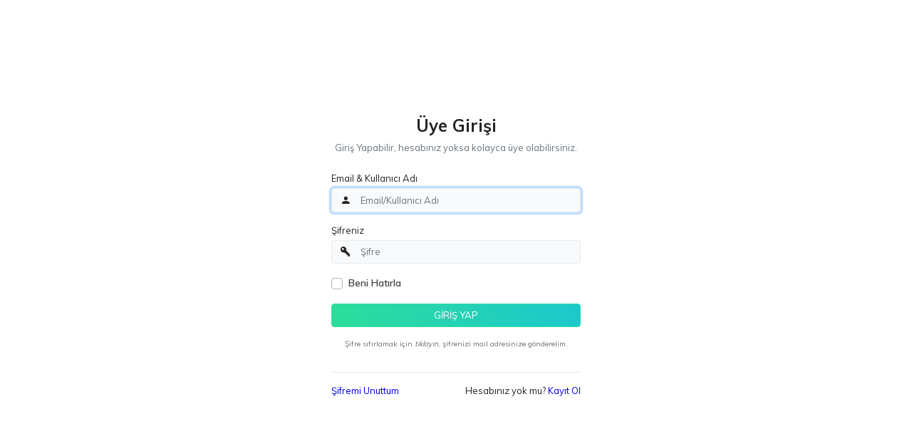

--- FILE ---
content_type: text/html; charset=UTF-8
request_url: https://www.iyimakale.com/giris?url=uye/profil/jgvXQE
body_size: 1094
content:
<!DOCTYPE html>
<!--[if IE 8]> <html lang="en" class="ie8 no-js"> <![endif]-->
<!--[if IE 9]> <html lang="en" class="ie9 no-js"> <![endif]-->
<!--[if !IE]><!-->
<html lang="en">
	<!--<![endif]-->
	<head>
		<meta charset="utf-8" />
		<title>İyi Makale Giriş</title>
		<base href="https://www.iyimakale.com/">
		<meta http-equiv="X-UA-Compatible" content="IE=edge">
		<meta content="width=device-width, initial-scale=1.0" name="viewport"/>
				<meta content="" name="author"/>
		<link href="https://www.iyimakale.com/favicon.ico" rel="icon" type="image/x-icon" />
		<link href="https://www.iyimakale.com/thema/vendor/bootstrap/css/bootstrap.min.css" rel="stylesheet">
		<!-- Font Awesome-->
		<link href="https://www.iyimakale.com/thema/vendor/fontawesome/css/font-awesome.min.css" rel="stylesheet">
		<!-- Material Design Icons -->
		<link href="https://www.iyimakale.com/thema/vendor/icons/css/materialdesignicons.min.css" media="all" rel="stylesheet" type="text/css">
		<!-- Slick -->
		<link href="https://www.iyimakale.com/thema/vendor/slick-master/slick/slick.css" rel="stylesheet" type="text/css">
		<!-- Lightgallery -->
		<link href="https://www.iyimakale.com/thema/vendor/lightgallery-master/dist/css/lightgallery.min.css" rel="stylesheet">
		<!-- Select2 CSS -->
		<link href="https://www.iyimakale.com/thema/vendor/select2/css/select2-bootstrap.css" />
		<link href="https://www.iyimakale.com/thema/vendor/select2/css/select2.min.css" rel="stylesheet">
		<!-- Custom styles for this template -->
		<link href="https://www.iyimakale.com/thema/css/style.css" rel="stylesheet">
		
		<script src="https://www.iyimakale.com/assets/plugins/jquery.min.js" type="text/javascript"></script>
	</head>
	<body>
		<div>
						<!-- Login -->
<div class="bg-white">
 <div class="container">
	<div class="row justify-content-center align-items-center d-flex vh-100">
	   <div class="col-lg-4 mx-auto">
		  <div class="osahan-login py-4">
			 <div class="text-center mb-4">
				<h4 class="font-weight-bold mt-3">Üye Girişi</h4>
				<p class="text-muted">Giriş Yapabilir, hesabınız yoksa kolayca üye olabilirsiniz.</p>
			 </div>
				<form action="https://www.iyimakale.com/giris?url=uye/profil/jgvXQE" class="login-form" method="post" accept-charset="utf-8">
                                                                                                                             <input type="hidden" name="makale_form" value="4f09359b27115fb3ece8a959e22887e5" />
			 <form>
				<div class="form-group">
				   <label class="mb-1">Email & Kullanıcı Adı</label>
				   <div class="position-relative icon-form-control">
					  <i class="mdi mdi-account position-absolute"></i>
					  <input class="form-control" type="text" placeholder="Email/Kullanıcı Adı" name="username" required="" autofocus=""/>
				   </div>
				</div>
				<div class="form-group">
				   <label class="mb-1">Şifreniz</label>
				   <div class="position-relative icon-form-control">
					  <i class="mdi mdi-key-variant position-absolute"></i>
					  <input class="form-control" type="password" autocomplete="off" id="register_password" placeholder="Şifre" name="password"/>
				   </div>
				</div>
				<div class="custom-control custom-checkbox mb-3">
				   <input type="checkbox" class="custom-control-input" id="customCheck1">
				   <label class="custom-control-label" for="customCheck1">Beni Hatırla</label>
				</div>
				<button class="btn btn-success btn-block text-uppercase" type="submit"> GİRİŞ YAP </button>
				 </form>				<div class="text-center mt-3 border-bottom pb-3">
				   <p class="small text-muted">
                      Şifre sıfırlamak için <a href="https://www.iyimakale.com/sifremiunuttum" class="font-italic text-muted">tıklayın</a>, şifrenizi mail adresinize gönderelim.
				   </p>
				</div>
				<div class="py-3 d-flex align-item-center">
				   <a href="https://www.iyimakale.com/sifremiunuttum">Şifremi Unuttum</a>
				   <span class="ml-auto"> Hesabınız yok mu? <a href="https://www.iyimakale.com/kayit">Kayıt Ol</a></span>
				</div>
			 </form>
		  </div>
	   </div>
	</div>
 </div>
</div>
<!-- End Login -->		</div>
	</body>
</html>

--- FILE ---
content_type: text/css
request_url: https://www.iyimakale.com/thema/css/style.css
body_size: 12405
content:
/*
Template Name: Miver - LMS & Freelance Services Marketplace for Businesses HTML Template
Author: Askbootstrap
Author URI: https://themeforest.net/user/askbootstrap
Version: 1.0
*/

/*
-- Body
-- Extra CSS
-- Chat
-- Network Item
-- Filters
-- Start Header CSS
-- Start Home Page CSS
-- Popular
-- Services
-- About
-- Market Wrapper
-- Freelance Projects
-- Testimonials
-- Pro Section
-- Guide Wrapper
-- Get Started
-- Profile View CSS
-- Web Design List
-- Custom Checkbox
-- Toggle Switch
-- Responsive Design
*/

@import url('https://fonts.googleapis.com/css2?family=Muli:wght@200;300;400;500;600;700;800;900&display=swap');

/* Body */
 body {
     color: #222325;
     font-size: 13px;
     font-family: 'Muli', sans-serif;
     font-weight: 400;
     background-color: #f0f2f5;
}
 .container-fluid {
     max-width: 1400px;
     padding: 0 32px;
}
 ul, ul li {
     list-style: none;
     margin: 0px;
}
a:hover {
     color: #1fd0b6;
}
a {
    outline: medium none !important;
    color: #0000e6;
    -webkit-transition: all 0.3s ease-in-out;
    transition: all 0.3s ease-in-out;
    text-decoration: none;
}
 * {
     margin: 0;
     padding: 0;
}
 .btn-success{
     background: #2cdd9b;
     background: -webkit-linear-gradient(legacy-direction(to right), #2cdd9b 0%, #1dc8cc 100%);
     background: -webkit-gradient(linear, left top, right top, from(#2cdd9b), to(#1dc8cc));
     background: -webkit-linear-gradient(left, #2cdd9b 0%, #1dc8cc 100%);
     background: -o-linear-gradient(left, #2cdd9b 0%, #1dc8cc 100%);
     background: linear-gradient(to right, #2cdd9b 0%, #1dc8cc 100%);
     border-color: #2cdd9b;
}

.btn-white {
    background: #ffffff;
    border-color: #ffffff;
    color: #00365F;
}
 .btn-white:hover {
     color: #00365F;
     background-color: #f0f2f5;
     border-color: #f0f2f5;
}
.btn.btn-md {
    padding: 9px 26px;
}

.btn-zyn {
    color: #ffffff;
    background: #001935;
    border-color: #001935;
}

.btn-cnr {
    color: #ffffff;
    background: #1fd0b6;
    border-color: #1fd0b6;
}

.btn-zy {
    color: #ffffff;
    background: #00365F;
    border-color: #ffffff;
}

.btn-zy:hover {
	color: #1fd0b6;
	background: #00365F;
	border-color: #ffffff;
}
.btn-outline-cnr {
    color: #1fd0b6;
    border-color: #1fd0b6;
}

.bg-cnr {
     background-color: #00365F!important;
}

.text-cnr {
    color: #1fd0b6 !important;
}

.header .add-listing .btn-white i {
    color: #1fd0b6;
}
.add-listing .btn-white i {
    color: #1fd0b6;
}

 .btn-outline-success {
     color: #2cdd9b;
     border-color: #2cdd9b;
}
 .btn-outline-success:hover{
     background: #2cdd9b;
     background: -webkit-linear-gradient(legacy-direction(to right), #2cdd9b 0%, #1dc8cc 100%);
     background: -webkit-gradient(linear, left top, right top, from(#2cdd9b), to(#1dc8cc));
     background: -webkit-linear-gradient(left, #2cdd9b 0%, #1dc8cc 100%);
     background: -o-linear-gradient(left, #2cdd9b 0%, #1dc8cc 100%);
     background: linear-gradient(to right, #2cdd9b 0%, #1dc8cc 100%);
     border-color: #2cdd9b;
}
 .btn-light {
     color: #2cdd9b;
     background-color: #e5f7f0;
     border-color: #d8f7eb;
}
 .btn-light:hover {
     color: #ffffff;
     background-color: #2cdd9b;
     border-color: #2cdd9b;
}
 .text-gold {
     color: #d3ac2b;
}
 .btn-outline-gold {
     color: #d3ac2b;
     border-color: #d3ac2b;
}
 .btn-outline-gold:hover {
     color: #ffffff;
     background-color: #d3ac2b;
     border-color: #d3ac2b;
}
 .form-control, .btn, .custom-select {
     font-size: 13px;
}
/* Extra CSS */
p.help-block li {
    font-size: 11px;
}

.help-block li {
    font-size: 11px;
    color: red;
}
.osahan-tabs .nav-link {
    padding: 13px 16px;
    font-size: 12px;
    letter-spacing: 0.3px;
    display: flex;
    align-items: center;
    color: #222;
}

.osahan-tabs .nav-link .badge {
    min-width: 20px;
    height: 17px;
    display: flex;
    align-items: center;
    justify-content: center;
    padding: 0 5px;
    line-height: 0px;
    border-radius: 3px;
    margin: 0px 0px 1px 5px;
}
.osahan-table .order-proposal-image {
    height: 40px;
    float: left;
    border-radius: 5px;
    width: 40px;
    object-fit: cover;
    margin: 0 12px 0 0px;
}

.osahan-table td {
    vertical-align: middle;
}

.osahan-table  .order-proposal-title {
    margin: 9px 0;
    font-weight: 700;
    color: #000;
}
.sidebar-fix {
    position: sticky;
    top: 28px;
}
.divider {
    flex-direction: column;
}
.dropdown-item.active, .dropdown-item:active {
    color: #fff;
    text-decoration: none;
    background-color: #1fc9c9;
}
.btn-outline-success:not(:disabled):not(.disabled).active, .btn-outline-success:not(:disabled):not(.disabled):active, .show>.btn-outline-success.dropdown-toggle {
    color: #fff;
    background-color: #1fc9c8;
    border-color: #1fc9c8;
}
.text-success {
    color: #1fc9c8!important;
}
.separator__line {
    -webkit-box-flex: 1;
    -ms-flex: 1;
    flex: 1 1;
    width: 2px;
    background-color: #e4e5e7;
}
 .homepage-search-form .select2-container--default .select2-selection--single {
     border: none;
     box-shadow: 0 1px 2px rgba(0, 0, 0, 0.2) !important;
     border-radius: .3rem;
     padding: 10px 8px;
     height: 48px;
     font-size: 16px;
}
 .homepage-search-form .select2-container--default .select2-selection--single .select2-selection__arrow {
     margin: 10px 9px 0 0;
}
 .slick-slider-single .slick-arrow.slick-prev {
     left: 11px;
}
 .slick-slider-single .slick-arrow.slick-next {
     right: 12px;
}
 .recommended-slider .slick-arrow {
     bottom: auto;
     top: -51px;
     width: 30px;
     height: 30px;
}
 .recommended-slider .slick-arrow.slick-prev {
     right: 32px;
     left: auto;
}
 .select2-container--default .select2-selection--single {
     border: 1px solid #ced4da;
     border-radius: .25rem;
     padding: 2px 5px;
     height: 33.5px;
     font-size: 13px;
}
 .select2-container--default .select2-selection--single .select2-selection__arrow {
     margin: 3px 7px 0 0;
}
 .select2-dropdown {
     border: none;
     box-shadow: 0 .125rem .25rem rgba(0,0,0,.075)!important;
}
 .select2-container--default .select2-results__option--highlighted[aria-selected] {
     background: #2bdd9b;
}
 .select2-container--default .select2-search--dropdown .select2-search__field {
     border-color: #ccc;
     border-radius: 2px;
}
 .gallery-box-main {
     border-radius: 10px;
     overflow: hidden;
}
 .gallery-box:last-child {
     margin-bottom: 0px;
}
 .gallery-box img:last-child {
     margin-right: 0px;
}
 .gallery-box {
     align-items: center;
     display: flex;
     margin-bottom: 2px;
     justify-content: space-between;
}
 .gallery-box img {
     width: 34%;
     border-right: 2px solid transparent;
}
 .bg-dark {
     background-color: #f0f2f5!important;
}
 .icon-form-control i {
     display: flex;
     top: 0;
     bottom: 0;
     align-items: center;
     font-size: 16px;
     justify-content: center;
     width: 40px;
}
 .btn-outline-instagram {
     border-color: #2a5b83;
     background-color: #2a5b83;
     color: #fff !important;
}
 .btn-outline-linkedin {
     border-color: #187fb9;
     background-color: #187fb9;
     color: #fff !important;
}
 .btn-outline-facebook {
     border-color: #43619d;
     background-color: #43619d;
     color: #fff !important;
}
 .icon-form-control .form-control {
     padding-left: 40px;
}
 .osahan-login .form-control {
     background: #f8fafc;
     border-color: #eaebec;
}
 .osahan-login a img {
     width: 200px;
}
 .agents-card .img-fluid {
     width: 100px;
     border-radius: 50px;
}
 .dropdown-list-image {
     position: relative;
     height: 2.5rem;
     width: 2.5rem;
}
 .dropdown-list-image img {
     height: 2.5rem;
     width: 2.5rem;
}
 .dropdown-list-image .status-indicator {
     background-color: #eaecf4;
     height: .75rem;
     width: .75rem;
     border-radius: 100%;
     position: absolute;
     bottom: 0;
     right: 0;
     border: .125rem solid #fff;
}
 .people-list .btn-sm {
     font-size: .800rem;
}
 .job-item-header .img-fluid, .job-item-2 .img-fluid {
     width: 40px;
     height: 40px;
}
 .border, .card {
     border: 1px solid #eaebec!important;
}
 .border-top {
     border-top: 1px solid #eaebec!important;
}
 .border-bottom {
     border-bottom: 1px solid #eaebec!important;
}
 .border-left {
     border-left: 1px solid #eaebec!important;
}
 .border-right {
     border-right: 1px solid #eaebec!important;
}
/* End Extra CSS */
/* Chat */
 .osahan-chat-box {
     height: 322px;
     overflow-y: scroll;
}
 .osahan-chat-list {
     overflow-y: auto;
     height: 463px;
     min-height: 463px;
}
/* End Chat */
/* Network Item */
 .overlap-rounded-circle .rounded-circle {
     width: 22px;
     height: 22px;
     border: 2px solid #fff;
     margin: 0 0 0 -9px;
}
 .overlap-rounded-circle {
     margin-right: 9px;
     padding-left: 9px;
}
 .image-overlap-2 .img-fluid {
     width: 75px;
     height: 75px;
     border: 4px solid #fff;
     margin: 0 -12px;
}
/* End Network Item */
/* Filters */
 .filters-card-header a {
     color: #0e0e0f !important;
     display: inline-block;
     text-transform: uppercase;
     font-weight: 700;
     width: 100%;
     text-decoration: none !important;
     font-size: 13px;
}
 .filters-card-body {
     padding: 14px 0 0;
}
 .filters-card-header a i {
     color: #2c7be5;
     margin: 2px -2px 0 0;
}
 .filters-card-body .custom-checkbox .custom-control-label::before {
     background-color: #edf2f9;
     border: #edf2f9 solid 0;
     box-shadow: none;
}
 .filters-card-body .custom-control-label::before {
     background-color: #edf2f9;
     border: #edf2f9 solid 0px;
     box-shadow: none !important;
}
 .filters-card-body .custom-control, .filters-card-body .custom-control-label {
     color: rgba(0,0,0,.5);
     cursor: pointer;
     margin: 0 0 5px;
     width: 100%;
     line-height: 25px;
     font-size: 13px;
}
 .filters-card-body .custom-checkbox .custom-control-input:checked~.custom-control-label::before {
     background-color: #1fd0b6;
     border-color: #1fd0b6;
}
 .filters-search .form-control {
     border-color: #edf2f9;
     height: 44px;
     padding-left: 42px;
     font-size: 14px;
     font-weight: 300;
}
 .filters-search i {
     color: #5b7190;
     left: 17px;
     position: absolute;
     top: 15px;
}
 .filters-search {
     position: relative;
}
/* Start Header CSS */
 header {
     width: 100%;
     z-index: 100;
     padding: 0px;
     background: #eef2f5;
}
 header .banner-img {
     width: 100%;
}
 .osahan-nav-top a.navbar-brand img {
     height: 35px;
}
 .osahan-nav-mid {
     padding-top: 0px;
     padding-bottom: 0px;
}
 .osahan-nav-mid .nav-link {
     padding: 14px 14px !important;
}
 .osahan-nav-mid .navbar-nav.ml-auto .nav-link img {
     width: 16px;
     margin: -2px 4px 0px 0px;
}
 .osahan-nav-mid .nav-item:first-child .nav-link {
     padding-left: 0px !important;
}
 .osahan-nav-mid .navbar-nav.ml-auto .nav-item:last-child .nav-link {
     padding-right: 0px !important;
}
 .osahan-nav-top .dropdown-menu {
     margin: 12px 0 0 0;
}
 .btn-icon {
     padding: 0;
     -webkit-box-pack: center;
     justify-content: center;
     overflow: hidden;
     border-radius: 100%;
     flex-shrink: 0;
     height: calc( (1rem * 1.5) + (0.5rem * 2) + (2px) ) !important;
     width: calc( (1rem * 1.5) + (0.5rem * 2) + (2px) ) !important;
     background: #f1f2f5;
}
 .btn i-feather, .btn .feather {
     height: 1rem;
     width: 1rem;
}
 .no-caret .dropdown-toggle::after {
     display: none;
}
 .dropdown-menu {
     font-size: 0.9rem;
     border: none;
     box-shadow: 0 0.15rem 1.75rem 0 rgba(31, 45, 65, 0.15);
}
 .dropdown-menu .dropdown-header {
     font-size: 0.7rem;
     display: -webkit-box;
     display: flex;
     -webkit-box-align: center;
     align-items: center;
}
 .dropdown-menu .dropdown-item {
     display: -webkit-box;
     display: flex;
     -webkit-box-align: center;
     align-items: center;
     padding: 6px 17px;
     font-size: 14px;
}
 .dropdown-menu .dropdown-item .dropdown-item-icon {
     margin-right: 0.5rem;
     line-height: 1;
}
 .dropdown-menu .dropdown-item .dropdown-item-icon svg {
     height: 0.9em;
     width: 0.9em;
}
 .dropdown-menu .dropdown-item.active .dropdown-item-icon, .dropdown-menu .dropdown-item:active .dropdown-item-icon {
     color: #fff;
}
 .dropdown .dropdown-toggle {
     display: -webkit-inline-box;
     display: inline-flex;
     -webkit-box-align: center;
     align-items: center;
}
 .dropdown .dropdown-toggle .dropdown-arrow {
     margin-left: 0.4rem;
     margin-right: 0;
     -webkit-transition: -webkit-transform 0.1s ease-in-out;
     transition: -webkit-transform 0.1s ease-in-out;
     transition: transform 0.1s ease-in-out;
     transition: transform 0.1s ease-in-out, -webkit-transform 0.1s ease-in-out;
     font-size: 0.6em;
}
 .dropdown.show .dropdown-toggle .dropdown-arrow {
     -webkit-transform: rotate(90deg);
     transform: rotate(90deg);
}
 .dropdown-user .dropdown-menu {
     min-width: 13rem;
}
 .dropdown-user .dropdown-menu .dropdown-header {
     text-transform: none;
     letter-spacing: normal;
}
 .dropdown-user .dropdown-menu .dropdown-header .dropdown-user-img {
     height: 2.5rem;
     width: 2.5rem;
     margin-right: 1rem;
     border-radius: 100%;
}
 .dropdown-user .dropdown-menu .dropdown-header .dropdown-user-details {
     font-weight: 400;
}
 .dropdown-user .dropdown-menu .dropdown-header .dropdown-user-details .dropdown-user-details-name {
     color: #1f2d41;
     font-weight: 500;
     font-size: 0.9rem;
     max-width: 10rem;
     white-space: nowrap;
     overflow: hidden;
     text-overflow: ellipsis;
}
 .dropdown-user .dropdown-menu .dropdown-header .dropdown-user-details .dropdown-user-details-email {
     color: #687281;
     font-size: 0.75rem;
     max-width: 10rem;
     white-space: nowrap;
     overflow: hidden;
     text-overflow: ellipsis;
}
 .dropdown-user .dropdown-menu .dropdown-item {
     -webkit-box-align: center;
     align-items: center;
}
 .dropdown-user .dropdown-menu .dropdown-item .dropdown-item-icon {
     color: #a2acba;
}
 .dropdown-user .dropdown-menu .dropdown-item .dropdown-item-icon svg {
     vertical-align: inherit;
}
 .dropdown-user .dropdown-menu .dropdown-item:active .dropdown-item-icon {
     color: #fff;
}
 .dropdown-notifications {
     position: static;
}
 .dropdown-notifications .dropdown-menu {
     padding-top: 0;
     padding-bottom: 0;
     width: calc(100% - 1.5rem);
     right: 0.75rem;
     max-height: 19rem;
     overflow-y: auto;
     overflow-x: hidden;
}
 .dropdown-notifications .dropdown-menu .dropdown-notifications-header {
     background-color: #222326;
     color: #fff;
     padding-top: 1rem;
     padding-bottom: 1rem;
     line-height: 1;
}
 .dropdown-notifications .dropdown-menu .dropdown-notifications-header svg {
     height: 0.7rem;
     width: 0.7rem;
     opacity: 0.7;
}
 .dropdown-notifications .dropdown-menu .dropdown-notifications-item {
     padding-top: 1rem;
     padding-bottom: 1rem;
     border-bottom: 1px solid #e3e6ec;
}
 .dropdown-notifications .dropdown-menu .dropdown-notifications-item .dropdown-notifications-item-icon, .dropdown-notifications .dropdown-menu .dropdown-notifications-item .dropdown-notifications-item-img {
     height: 1.5rem;
     width: 1.5rem;
     border-radius: 100%;
     margin-right: 1rem;
     flex-shrink: 0;
}
 .dropdown-notifications .dropdown-menu .dropdown-notifications-item .dropdown-notifications-item-icon {
     background-color: #0061f2;
     display: -webkit-box;
     display: flex;
     -webkit-box-align: center;
     align-items: center;
     -webkit-box-pack: center;
     justify-content: center;
}
 .dropdown-notifications .dropdown-menu .dropdown-notifications-item .dropdown-notifications-item-icon svg {
     text-align: center;
     font-size: 0.85rem;
     color: #fff;
     height: 0.85rem;
}
 .dropdown-notifications .dropdown-menu .dropdown-notifications-item .dropdown-notifications-item-content .dropdown-notifications-item-content-details {
     color: #a2acba;
     font-size: 0.7rem;
}
 .dropdown-notifications .dropdown-menu .dropdown-notifications-item .dropdown-notifications-item-content .dropdown-notifications-item-content-text {
     font-size: 0.8rem;
     max-width: calc(100vw - 8.5rem);
     white-space: nowrap;
     overflow: hidden;
     text-overflow: ellipsis;
}
 .dropdown-notifications .dropdown-menu .dropdown-notifications-item .dropdown-notifications-item-content .dropdown-notifications-item-content-actions .btn-sm, .dropdown-notifications .dropdown-menu .dropdown-notifications-item .dropdown-notifications-item-content .dropdown-notifications-item-content-actions .btn-group-sm > .btn {
     font-size: 0.7rem;
     padding: 0.15rem 0.35rem;
     cursor: pointer;
}
 .dropdown-notifications .dropdown-menu .dropdown-notifications-footer {
     -webkit-box-pack: center;
     justify-content: center;
     font-size: 0.8rem;
     padding-top: 0.75rem;
     padding-bottom: 0.75rem;
     color: #a2acba;
     cursor: pointer;
}
 .dropdown-notifications .dropdown-menu .dropdown-notifications-footer .dropdown-notifications-footer-icon {
     height: 1em;
     width: 1em;
     margin-left: 0.25rem;
}
 .dropdown-notifications .dropdown-menu .dropdown-notifications-footer:active {
     color: #fff;
}
 .dropdown-notifications .dropdown-menu::-webkit-scrollbar {
     width: 0.5rem;
}
 .dropdown-notifications .dropdown-menu::-webkit-scrollbar-thumb {
     border-radius: 10rem;
     height: 3em;
     border-width: 0.1rem;
     border-style: solid;
     background-clip: padding-box;
     background-color: #c5ccd6;
     border-color: rgba(0, 0, 0, 0);
}
 .dropdown-notifications .dropdown-menu::-webkit-scrollbar-track {
     background-color: rgba(31, 45, 65, 0.05);
}
 .dropdown-notifications .dropdown-menu::-webkit-scrollbar-button {
     width: 0;
     height: 0;
     display: none;
}
 .dropdown-notifications .dropdown-menu::-webkit-scrollbar-corner {
     background-color: transparent;
}
 @media (min-width: 576px) {
     .dropdown-notifications {
         position: relative;
    }
     .dropdown-notifications .dropdown-menu {
         width: auto;
         min-width: 18.75rem;
         right: 0;
    }
     .dropdown-notifications .dropdown-menu .dropdown-notifications-item .dropdown-notifications-item-content .dropdown-notifications-item-content-text {
         max-width: 20rem;
    }
}
/* End Header CSS */
/* Start Home Page CSS */
 header {
     background: none;
     border-bottom: 1px solid #e4e5e7;
}
 .home-banner {
     position: relative 
}
 .homepage-search-form .form-control {
     font-size: 16px;
     height: 48px;
}
 .homepage-search-form .btn {
     height: 48px;
     font-size: 18px;
}
/* search */
/* popular */
 .popular {
     display: -webkit-box;
     display: -ms-flexbox;
     display: flex;
     padding-top: 20px;
     -webkit-box-align: baseline;
     -ms-flex-align: baseline;
     align-items: baseline;
     font-weight: 700;
}
 .popular span {
     padding-right: 12px;
     font-weight: 600;
}
 .popular ul {
     display: -webkit-box;
     display: -ms-flexbox;
     display: flex;
     width: 100%;
}
 .popular ul li {
     display: -webkit-box;
     display: -ms-flexbox;
     display: flex;
     margin-right: 12px;
}
 .popular ul li a {
     background-color: transparent;
     padding: 0 8px;
     border: 1px solid #b5b6ba;
     text-decoration: none;
     border-radius: 3px;
     color: #62646a;
     font-size: 13px;
     -webkit-transition: background-color .3s ease-in-out, border-color .3s ease-in-out;
     -o-transition: background-color .3s ease-in-out, border-color .3s ease-in-out;
     transition: background-color .3s ease-in-out, border-color .3s ease-in-out;
}
 .popular ul li a:hover {
     background-color: #222326;
     border: 1px solid #222326;
     text-decoration: none;
     color: #ffffff;
}
 .text-body-2 {
     font: 400 14px/22px "ProximaNova", "Helvetica Neue", Helvetica, Arial, sans-serif;
     color: #62646a;
}
/* popular */
 .green-btn {
     background: #2cdd9b;
     display: inline-block;
     border-radius: 5px;
     font-size: 16px;
     padding: 0px 20px;
     font-weight: 600;
     line-height: 16px;
     color: #fff;
     line-height: 50px;
     text-align: center;
}
 .green-btn:hover {
     color: #8B8B8B;
}
 .trusted-by {
     display: -webkit-box;
     display: -ms-flexbox;
     display: flex;
     -webkit-box-pack: center;
     -ms-flex-pack: center;
     justify-content: center;
     padding: 0 24px;
     -webkit-box-shadow: 0 3px 5px 1px rgba(0, 0, 0, .06);
     box-shadow: 0 3px 5px 1px rgba(0, 0, 0, .06);
     margin-bottom: 0px;
     list-style: none;
}
 .trusted-by li {
     padding-right: 60px;
}
/* services */
 .services-wrapper h2 {
     font-size: 26px;
     line-height: 38px;
     padding-bottom: 24px;
     color: #222325;
     font-weight: bold;
     margin-bottom: 0;
}
 .services-wrapper .col {
     width: 18%;
}
 .service {
     position: relative;
     border-radius: 4px;
     overflow: hidden;
     box-shadow: 0 1px 2px rgba(0, 0, 0, 0.2);
}
 .service img {
     width: 100%;
}
 .service h3 {
     position: absolute;
     left: 15px;
     top: 15px;
     font-size: 20px;
     font-weight: bold;
     text-transform: capitalize;
     color: #fff;
}
 .service h3 span {
     display: block;
     font-size: 16px;
}
/* services */
/* about */
 .about-section h2 {
     font-size: 26px;
     font-weight: bold;
     text-align: left;
     line-height: 38px;
     padding-bottom: 24px;
}
 .about-section ul li span img {
     position: absolute;
     margin: 3px 0 0 0px;
     left: 0;
     width: 17px;
}
 .about-section ul {
     text-align: left;
     list-style: none;
}
 .about-section ul li {
     line-height: 24px;
     padding-bottom: 23px;
     font-size: 15px;
     color: #62646a;
     position: relative;
     padding-left: 30px;
}
 .about-section ul li:last-child {
     padding-bottom: 0px;
}
 .about-section ul li span {
     font-weight: 600;
     font-size: 17px;
     color: #222326;
     display: block;
     margin-bottom: 6px;
}
/* about */
/* market-wrapper */
 .market-wrapper h2 {
     font-size: 26px;
     font-weight: bold;
     text-align: left;
     line-height: 38px;
     padding-bottom: 24px;
}
 .market-wrapper .categories-list {
     display: -webkit-box;
     display: -ms-flexbox;
     display: flex;
     -ms-flex-wrap: wrap;
     flex-wrap: wrap;
}
 .market-wrapper .categories-list li {
     width: 25%;
     list-style: none;
     -webkit-box-sizing: border-box;
     box-sizing: border-box;
     text-align: center;
}
 .market-wrapper .categories-list li a:hover {
     background: #f0f2f5;
}
 .market-wrapper .categories-list li a {
     width: 100%;
     padding: 25px 0px;
     border-radius: 7px;
     border: 2px solid #fff;
     color: #222325;
     text-decoration: none;
     text-align: center;
     position: relative;
     display: inline-block;
}
 .market-wrapper .categories-list li a img {
     display: block;
     width: 48px;
     margin: 0 auto 15px;
}
 .market-wrapper .categories-list li a:after {
     content: "";
     position: absolute;
     top: 69px;
     right: 50%;
     -webkit-transform: translateX(50%);
     transform: translateX(50%);
     padding: 0 0 8px;
     width: 48px;
     border-bottom: 2px solid #c5c6c9;
     -webkit-transition: .2s ease-in-out, padding .2s ease-in-out;
     -o-transition: .2s ease-in-out, padding .2s ease-in-out;
     transition: .2s ease-in-out, padding .2s ease-in-out;
}
 .market-wrapper .categories-list li a:hover:after {
     width: 80px;
     border-color: #2cdd9b;
}
/* market place */
/* freelance prokect */
 .freelance-projects h2 {
     font-size: 26px;
     line-height: 38px;
     padding-bottom: 24px;
     position: relative;
     font-weight: bold;
     margin-bottom: 0;
}
 .freelance-projects h2 a {
     text-decoration: none;
     position: absolute;
     right: 0;
     top: 0;
     padding: 0;
     color: #4a73e8;
     display: block;
     font-size: 16px;
     font-weight: normal;
}
 .freelancer {
     box-shadow: 0 1px 2px rgba(0, 0, 0, 0.2);
     border-radius: 4px;
     background-color: #ffffff;
     margin-bottom: 7px;
     overflow: hidden;
}
 .shadow-sm{
     box-shadow: 0 1px 2px rgba(0, 0, 0, 0.2) !important;
}
 .freelancer img {
     width: 100%;
     height: 200px;
     object-fit: cover;
}
 .freelancer .freelancer-footer {
     display: -webkit-box;
     display: -ms-flexbox;
     display: flex;
     padding: 15px;
     -webkit-box-sizing: border-box;
     box-sizing: border-box;
}
 .freelancer .freelancer-footer img {
     height: 36px;
     width: 36px;
     border-radius: 50%;
}
 .freelancer .freelancer-footer h5 {
     color: #222325;
     padding-left: 12px;
     margin-bottom: 0;
     font-size: 14px;
     line-height: 18px;
     font-weight: bold;
}
 .freelancer .freelancer-footer h5 span {
     display: block;
     font-weight: normal;
}
/* freelance prokect */
/* testimonials */
 .testimonial {
     display: -webkit-box!important;
     display: -ms-flexbox!important;
     display: flex!important;
     -webkit-box-orient: horizontal;
     -webkit-box-direction: normal;
     -ms-flex-direction: row;
     align-items: center;
     flex-direction: row;
     box-shadow: 0 1px 2px rgba(0, 0, 0, 0.2);
     border-radius: 4px;
     background-color: #ffffff;
     overflow: hidden;
}
 .testimonial .video-modal {
     display: -webkit-box;
     display: -ms-flexbox;
     display: flex;
     -webkit-box-pack: center;
     -ms-flex-pack: center;
     justify-content: center;
     -webkit-box-align: center;
     -ms-flex-align: center;
     align-items: center;
     position: relative;
}
 .testimonial .picture-wrapper {
     position: relative;
     cursor: pointer;
}
 .testimonial .picture-wrapper:after {
     content: "";
     display: inline-block;
     background: url(../images/play-button.png) no-repeat;
     background-size: 80px;
     width: 80px;
     height: 80px;
     position: absolute;
     z-index: 0;
     top: 50%;
     left: 50%;
     -webkit-transform: translate(-50%, -50%);
     transform: translate(-50%, -50%);
}
 .testimonial .video-modal img {
     height: 360px;
}
 .testimonial .text-content {
     padding: 55px;
}
 .testimonial .text-content p {
     padding-bottom: 20px;
     font-size: 18px;
     line-height: 29px;
     color: #62646a;
}
 .testimonial .text-content span {
     font-size: 15px;
     line-height: 23px;
}
 .testimonial .text-content img {
     display: block;
     height: 27px;
     padding-top: 8px;
}
/* testimonials */
/* pro section */
 .pro-section {
     height: 300px;
     display: -webkit-box;
     display: -ms-flexbox;
     display: flex;
     position: relative;
     overflow: hidden;
     background: url(../images/pro_banner_1400px-2x.png) center top no-repeat;
     background-size: cover;
}
 .pro-text {
     z-index: 1;
     width: 50%;
     padding-left: 5%;
     -ms-flex-item-align: center;
     align-self: center;
}
 .pro-text span {
     color: #fff;
     font-weight: 500;
     font-size: 15px;
     padding-bottom: 10px;
     display: -webkit-box;
     display: -ms-flexbox;
     display: flex;
     height: 30px;
     line-height: 23px;
}
 .pro-text span:after {
     content: "";
     background: url(../images/logo.svg) no-repeat 0 0/90px 16px transparent;
     width: 50%;
}
 .pro-text h3 {
     font-weight: 700;
     color: #fff;
     padding-bottom: 30px;
     font-size: 28px;
}
 .pro-text .fit-btn {
     display: inline-block;
     padding: 12px 24px;
     border: 1px solid #02c2a9;
     border-radius: 4px;
     font-weight: 600;
     font-size: 16px;
     line-height: 100%;
     text-decoration: none;
     text-align: center;
     cursor: pointer;
     -webkit-transition: .15s ease-in-out;
     -o-transition: .15s ease-in-out;
     transition: .15s ease-in-out;
     background: none;
     color: #02c2a9;
}
/* pro section */
/* guide wrapper */
 .guide-wrapper h2 {
     font-size: 26px;
     line-height: 38px;
     padding-bottom: 24px;
     position: relative;
     font-weight: bold;
     margin-bottom: 0;
}
 .guide-wrapper h2 a {
     text-decoration: none;
     position: absolute;
     right: 0;
     top: 0;
     padding: 0;
     /*color: #4a73e8;*/
     display: block;
     font-size: 16px;
     font-weight: normal;
     outline: none;
     color: #fff;
     padding: 5px 10px;
     background: #1fd0b6;
     border-radius: 3px;
}
 .guide {
     display: inline-block;
}
 .guide img {
     border-radius: 4px;
     width: 100%;
     -o-object-fit: cover;
     object-fit: cover;
     margin-bottom: 16px;
     min-height: 252px;
}
 .content {
     padding-top: 6px;
}
 .content h6 {
     font-size: 18px;
     font-weight: bold;
     color: #222325;
     margin-bottom: 0;
     padding-bottom: 2px;
}
 .content p {
     font-size: 14px;
     color: #62646a;
}
/* guide wrapper */
 .c-btn {
     display: inline-block;
     padding: 12px 24px;
     border: 1px solid transparent;
     border-radius: 4px;
     font-weight: 600;
     font-size: 16px;
     line-height: 100%;
     text-decoration: none;
     text-align: center;
     cursor: pointer;
     -webkit-transition: .15s ease-in-out;
     -o-transition: .15s ease-in-out;
     transition: .15s ease-in-out;
}
 .c-fill-color-btn {
     background: #2cdd9b;
     background: -webkit-linear-gradient(legacy-direction(to right), #2cdd9b 0%, #1dc8cc 100%);
     background: -webkit-gradient(linear, left top, right top, from(#2cdd9b), to(#1dc8cc));
     background: -webkit-linear-gradient(left, #2cdd9b 0%, #1dc8cc 100%);
     background: -o-linear-gradient(left, #2cdd9b 0%, #1dc8cc 100%);
     background: linear-gradient(to right, #2cdd9b 0%, #1dc8cc 100%);
     color: #fff !important;
}
 .c-border-btn {
     background: none;
     border-color: #02c2a9;
     color: #02c2a9;
}
/* get destek */
 .get-destek {
     background: url(../images/get-destek.jpg) center top no-repeat;
     background-size: cover;
     text-align: center;
     padding: 60px 0;
}
 .get-destek .content {
     z-index: 5;
     padding: 0 24px;
}
 .get-destek .content h2 {
     font-size: 26px;
     line-height: 38px;
     font-weight: bold;
     margin-bottom: 6px;
}
 .get-destek .content p {
     color: #62646a;
     margin: 6px 0 32px;
}
/* get destek */
/* get started */
 .get-started {
     background: url(../images/get-started.jpg) center top no-repeat;
     background-size: cover;
     text-align: center;
     padding: 60px 0;
}
 .get-started .content {
     z-index: 5;
     padding: 0 24px;
}
 .get-started .content h2 {
     font-size: 26px;
     line-height: 38px;
     font-weight: bold;
     margin-bottom: 6px;
}
 .get-started .content p {
     color: #62646a;
     margin: 6px 0 32px;
}
/* get started */
/* PV CSS */
 .home-logo {
     margin-right: 35px;
}
 .collect-count {
     font-size: 13px;
     line-height: 28px;
     color: #222325;
     padding: 0 10px;
     margin-left: 13px;
     position: relative;
     display: inline-block;
     border: 1px solid #dadbdd;
     border-radius: 3px;
     -webkit-box-sizing: border-box;
     box-sizing: border-box;
}
 .collect-count::before {
     z-index: 2;
     border-width: 8px 9px 8px 0;
     border-color: transparent #dadbdd transparent transparent;
     top: 6px;
     left: -9px;
     content: "";
     position: absolute;
     border-style: solid;
}
 .collect-count::after {
     z-index: 3;
     border-width: 6px 8px 6px 0;
     border-color: transparent #fff transparent transparent;
     top: 8px;
     left: -8px;
     content: "";
     position: absolute;
     border-style: solid;
}
 .third-menu ul {
     list-style: none;
     display: flex;
     margin: 0;
}
 .third-menu {
     border-bottom: 1px solid #dadbdd;
     position: sticky;
     top: 0;
     background: #fff;
     z-index: 99;
}
 .third-menu .right ul li:last-child i {
     color: #2cdd9b;
}
 .third-menu .left ul li {
     margin: 0 20px 0 0px;
     position: relative;
}
 .third-menu .left ul li.selected:after {
     content: "";
     position: absolute;
     bottom: 0;
     left: 0;
     height: 4px;
     width: 100%;
     background: #2cdd9b;
     bottom: -1px;
}
 .third-menu .left ul li a {
     font-size: 13px;
     line-height: 53px;
     color: #95979d;
}
 .third-menu .left ul li.selected a {
     color: #222325;
     cursor: default;
}
 .third-menu .right ul li button {
     height: 30px;
     border: 1px solid #c5c6c9;
     border-radius: 3px;
     box-shadow: 0 2px 3px rgba(0, 0, 0, .1);
     padding: 0 10px 0 8px;
     font-size: 13px;
}
 .third-menu .right ul li button i {
     color: #b5b6ba;
}
 .main-page .breadcrumb {
     background: none;
     padding: 0 0 10px;
     margin: 0;
}
 .main-page .breadcrumb li, .main-page .breadcrumb li a {
     color: #4a73e8;
     font-size: 14px;
}
 .main-page h2 {
     font-size: 24px;
     padding: 0 0 16px;
     margin: 0;
     font-weight: 700;
}
 .profile-card .user-profile-image {
     background: #fff;
     padding: 25px;
     border-radius: 4px;
     box-shadow: 0 1px 2px rgba(0, 0, 0, 0.2);
     align-items: center;
}
 .user-profile-image label {
     margin: 0;
     width: 32px;
     height: 32px;
}
 .user-profile-image label img {
     border-radius: 50%;
}
 .profile-card .user-profile-image label img {
     border-radius: 50%;
     width: 85px;
     height: 85px;
     margin: 0 11px 0 0px;
     background: #fff;
     box-shadow: 0 1px 2px rgba(0, 0, 0, 0.2);
     padding: 6px;
}
 .user-profile-image .profile-name {
     padding-left: 12px;
     display: flex;
     align-items: center;
}
 .user-profile-image .profile-name a {
     font-size: 14px;
     font-weight: 700;
     color: #0e0e0f;
     padding-right: 5px;
}
 .user-profile-image .seller-level {
     font-size: 14px;
     color: #62646a;
}
 .seller-overview .user-info {
     border-left: 1px solid #c5c6c9;
     margin: 0 10px;
     padding: 0 5px;
}
 .seller-overview .user-info .user-info-rating {
     border-right: 1px solid #c5c6c9;
     padding-right: 10px;
     margin-right: 10px;
}
 .seller-overview .user-info .user-info-rating i {
     color: #ffc100;
}
 .seller-overview .user-info .total-rating-out-five {
     font-weight: 700;
     color: #ffc100;
     padding: 0 6px;
}
 .seller-overview .user-info .total-rating {
     font-size: 14px;
     color: #62646a;
}
 .seller-overview .orders-in-queue {
     color: #95979d;
     font-size: 14px;
}
 .slider-nav .item-slick img {
     width: 170px;
     border-radius: 4px;
     margin: 0 6px 0 0px;
}
 #aniimated-thumbnials .slick-list.draggable img {
     width: 100%;
     border-radius: 4px;
}
 .main-page .right .nav-tabs {
     box-shadow: 0 1px 2px rgba(0, 0, 0, 0.2);
     border-radius: 4px;
     background-color: #ffffff;
     border-bottom: none;
     overflow: hidden;
     margin-bottom: 12px;
}
 .main-page .right .sticky {
     top: 86px;
     position: sticky;
}
 .main-page .right .nav-tabs li {
     flex: 1;
}
 .main-page .right .nav-tabs li a.active {
     background: #fff;
     color: #2cdd9b;
     border-bottom: 3px solid #2cdd9b;
}
 .main-page .right .nav-tabs li a {
     background-color: #fafafa;
     font-size: 16px;
     font-weight: 700;
     color: #7a7d85;
     border-bottom: 3px solid #f1f2f5;
     text-align: center;
     border-left: none;
     padding: 16px;
     -webkit-box-flex: 1;
     -ms-flex: 1;
     flex: 1;
     width: 100%;
     cursor: pointer;
     display: inline-block;
}
 .main-page .right .tab-content {
     box-shadow: 0 1px 2px rgba(0, 0, 0, 0.2);
     border-radius: 4px;
     background-color: #ffffff;
     padding: 25px;
}
 .main-page .right .tab-content h3 {
     display: flex;
     justify-content: space-between;
     min-height: 48px;
}
 .main-page .right .tab-content h3 b {
     font-size: 16px;
}
 .main-page .right .tab-content h3 span {
     font-size: 20px;
}
 .main-page .right .tab-content p {
     word-break: break-word;
     font-size: 14px;
     line-height: 140%;
     margin-top: 10px;
     margin-bottom: 5px;
}
 .main-page .right .tab-content .delivery {
     font-size: 14px;
     margin-bottom: 10px;
     display: flex;
     align-items: center;
}
 .main-page .right .tab-content .delivery i {
     font-size: 16px;
     padding-right: 8px;
}
 .main-page .right .tab-content .features {
     list-style: none;
     margin: 0 0 20px;
}
 .main-page .right .tab-content .features li.included {
     color: #62646a;
}
 .main-page .right .tab-content .features li.included i {
     color: #2cdd9b;
}
 .main-page .right .tab-content .features li {
     font-size: 14px;
     font-weight: 400;
     color: #95979d;
}
 .main-page .right .tab-content .features li i {
     padding-right: 12px;
     color: #dadbdd;
}
 .main-page .right .tab-content button {
     display: inline-block;
     padding: 12px 24px;
     border: 1px solid transparent;
     border-radius: 4px;
     font-weight: 600;
     background: #2cdd9b;
     background: -webkit-linear-gradient(legacy-direction(to right), #2cdd9b 0%, #1dc8cc 100%);
     background: -webkit-gradient(linear, left top, right top, from(#2cdd9b), to(#1dc8cc));
     background: -webkit-linear-gradient(left, #2cdd9b 0%, #1dc8cc 100%);
     background: -o-linear-gradient(left, #2cdd9b 0%, #1dc8cc 100%);
     background: linear-gradient(to right, #2cdd9b 0%, #1dc8cc 100%);
     font-size: 16px;
     line-height: 100%;
     text-decoration: none;
     text-align: center;
     cursor: pointer;
     width: 100%;
     color: #fff;
}
 .main-page .left .slider {
     margin: 0 0 40px;
}
 .main-page .left h3 {
     font-size: 20px;
     padding-bottom: 25px;
     font-weight: 700;
     margin: 0;
}
 .main-page .left .description p {
     font-size: 15px;
     color: #62646a;
}
 .main-page .left ul.metadata {
     display: flex;
     padding-top: 20px;
     border-top: 1px solid #dadbdd;
     margin: 0 0 80px;
}
 .main-page .left ul.metadata li {
     list-style: none;
     width: 33%;
     padding-right: 20px;
}
 .main-page .left ul.metadata li p {
     color: #95979d;
     margin: 0;
}
 .main-page .left ul.metadata li ul {
     display: flex;
}
 .main-page .left ul.metadata li ul li {
     width: auto;
     color: #62646a;
}
 .profile-card .user-profile-image .profile-name {
     flex-direction: column;
     align-items: start;
}
 .profile-card .user-profile-image label.profile-pict {
     width: auto;
     height: auto;
}
 .profile-card .user-profile-image .profile-name .seller-link {
     color: #222326;
     font-size: 16px;
     font-weight: 700;
}
 .profile-card .user-profile-image .profile-name .seller-level {
     font-size: 13px;
     margin-bottom: 7px;
}
 .main-page .profile-card .right {
     flex: 1;
}
 .main-page .profile-card .right .user-info {
     padding-left: 12px;
}
 .main-page .profile-card .right .user-info i {
     color: #ffc100;
}
 .main-page .profile-card .right .user-info .total-rating-out-five {
     color: #62646a;
     padding-left: 10px;
     font-weight: 700;
     font-size: 12px;
     padding-right: 5px;
}
 .main-page .profile-card .right .user-info .total-rating {
     color: #95979d;
     font-size: 12px;
}
 .main-page .profile-card .right .user-info a {
     color: #ffffff;
     padding: 4px 10px;
     border-radius: 4px;
     font-weight: 500;
     display: inline-block;
     font-size: 13px;
     margin-top: 9px;
     transition: 0.6s;
     background: #24d5af;
     box-shadow: 0 1px 2px rgba(0, 0, 0, 0.2);
}
 .main-page .profile-card .right .user-info a:hover {
     background: #7a7d85;
     color: #fff;
     transition: 0.6s;
}
 .main-page .stats-desc {
     box-shadow: 0 1px 2px rgba(0, 0, 0, 0.2);
     border-radius: 4px;
     background-color: #ffffff;
     margin-top: 24px;
     padding: 25px;
     margin-bottom: 64px;
}
 .main-page .stats-desc .user-stats {
     display: flex;
     padding-bottom: 25px;
     border-bottom: 1px solid #dadbdd;
}
 .main-page .stats-desc .user-stats li {
     display: flex;
     flex-flow: column;
     flex: 1;
}
 .main-page .stats-desc .seller-desc {
     padding-top: 12px;
}
 .main-page .stats-desc .inner {
     font-size: 14px;
     color: #62646a;
     line-height: 23px;
}
 .main-page .stats-desc .inner span {
     display: inline-block;
     margin: 20px 0 0;
}
 .table-package table {
     width: 100%;
     font-size: 14px;
     line-height: 21px;
     box-shadow: 0 1px 2px rgba(0, 0, 0, 0.2);
     border-radius: 4px;
     background-color: #ffffff;
     overflow: hidden;
     margin-bottom: 64px;
}
 .table-package table tr th {
     color: #7a7d85;
     font-weight: 400;
     text-align: left;
     padding: 12px 16px;
     white-space: nowrap;
}
 .table-package table td {
     text-align: center;
     padding-left: 16px;
     padding-right: 16px;
}
 .table-package table tr.package-type td {
     padding-top: 24px;
     position: relative;
}
 .table-package table tr.package-type .type {
     font-size: 19px;
     line-height: 26px;
     display: block;
     padding-bottom: 16px;
}
 .table-package table tr:nth-child(2n+3) {
     background-color: #fafafa;
}
 .table-package table tr.package-type .title {
     text-transform: uppercase;
     font-size: 12px;
     padding-bottom: 8px;
}
 .table-package table tr.description td {
     padding-bottom: 24px;
     padding-top: 15px;
}
 .table-package table .description td, .table-package table tr.package-type td {
     text-align: left;
}
 .table-package table col {
     border-right: 1px solid #efeff0;
}
 .table-package table .fake-radio-wrapper {
     display: inline-block;
     text-align: left;
     padding: 16px 0;
}
 .table-package table .fake-radio-wrapper .fake-radio {
     display: block;
     font-size: 14px;
     color: #62646a;
     cursor: pointer;
     position: relative;
}
 .table-package table .fake-radio-wrapper .fake-radio input[type="radio"] {
     position: absolute;
     opacity: 0;
     top: -20px;
     left: -20px;
}
 .table-package table .fake-radio-wrapper .fake-radio input[type="radio"]:checked+.radio-img {
     background-position: -100px -150px;
}
 .table-package table .fake-radio-wrapper .fake-radio .radio-img {
     background: transparent url(../images/radio.svg) no-repeat -125px -150px;
     width: 16px;
     height: 16px;
     float: left;
     margin-right: 8px;
     margin-top: 2px;
}
 .table-package table .fake-radio-wrapper .fake-radio .faster-price {
     padding-left: 24px;
}
 .table-package table tr.select-package td {
     padding: 12px 16px;
}
 .table-package table tr.select-package td button {
     background: #2cdd9b;
     background: -webkit-linear-gradient(legacy-direction(to right), #2cdd9b 0%, #1dc8cc 100%);
     background: -webkit-gradient(linear, left top, right top, from(#2cdd9b), to(#1dc8cc));
     background: -webkit-linear-gradient(left, #2cdd9b 0%, #1dc8cc 100%);
     background: -o-linear-gradient(left, #2cdd9b 0%, #1dc8cc 100%);
     background: linear-gradient(to right, #2cdd9b 0%, #1dc8cc 100%);
     padding: 12px 24px;
     color: #fff;
     width: 100%;
     cursor: pointer;
     display: inline-block;
     border-radius: 4px;
     border: 1px solid transparent;
     font-weight: 500;
     font-size: 16px;
     cursor: pointer;
     -webkit-box-shadow: 0 2px 5px rgba(0, 0, 0, 0.14);
     box-shadow: 0 2px 5px rgba(0, 0, 0, 0.14);
     -webkit-transition: 0s;
     -o-transition: 0s;
     transition: 0s;
}
 .table-package table tr.select-package td button:hover {
     background: #1dc8cc;
     background: -webkit-linear-gradient(legacy-direction(to right), #1dc8cc 0%, #2cdd9b 100%);
     background: -webkit-gradient(linear, left top, right top, from(#1dc8cc), to(#2cdd9b));
     background: -webkit-linear-gradient(left, #1dc8cc 0%, #2cdd9b 100%);
     background: -o-linear-gradient(left, #1dc8cc 0%, #2cdd9b 100%);
     background: linear-gradient(to right, #1dc8cc 0%, #2cdd9b 100%);
}
 .table-package table tr td.boolean-pricing-factor.included::after {
     color: #2cdd9b;
}
 .table-package table tr td.boolean-pricing-factor::after {
     content: "\f00c";
     color: #dadbdd;
     font-family: FontAwesome;
}
 .view_slider.recommended {
     position: relative;
}
 .recommended .slick-slide {
     margin: 0 15px;
}
 .recommended .slick-list {
     margin: 0 -15px;
}
 .slick-arrow {
     position: absolute;
     z-index: 9;
     top: 0px;
     bottom: 0px;
     background-color: #fff;
     position: absolute;
     z-index: 4;
     width: 40px;
     height: 40px;
     font-size: 0;
     margin: auto;
     text-align: center;
     -webkit-box-shadow: 0 2px 5px 0 rgba(0, 0, 0, .15);
     box-shadow: 0 2px 5px 0 rgba(0, 0, 0, .15);
     border: 0;
     border-radius: 50%;
     outline: none !important;
}
 .slick-arrow:after {
     content: "";
     display: inline-block;
     background: url(../images/arrows.svg) no-repeat;
     background-position-x: 0%;
     background-position-y: 0%;
     background-size: auto;
     background-size: 16px 64px;
     width: 16px;
     height: 16px;
     margin-top: 2px;
}
 .slick-arrow.slick-next::after {
     background-position: 0 -48px;
}
 .slick-arrow.slick-prev {
     left: -5px;
}
 .slick-arrow.slick-next {
     right: -5px;
}
 .recommended a img.img-fluid {
     height: 190px;
     object-fit: cover;
     margin: auto;
     width: 100%;
     border-radius: 4px 4px 0px 0;
     box-shadow: 0 1px 2px rgba(0, 0, 0, 0.2);
}
 .recommended .inner-slider {
     position: relative;
     box-shadow: 0 1px 2px rgba(0, 0, 0, 0.2);
     border-radius: 0px 0px 4px 4px;
     background-color: #ffffff;
     margin-bottom: 5px;
}
 .p-list-two .recommended .inner-slider {
     margin-bottom: 30px;
}
 .recommended .inner-slider .inner-wrapper {
     padding: 15px;
}
 .inner-slider .seller-image {
     width: 48px;
     height: 48px;
     position: absolute;
     display: inline-flex;
     right: 15px;
     top: -24px;
}
 .inner-slider .seller-image img {
     border-radius: 50%;
     width: 48px;
     height: 48px;
     object-fit: cover;
     border: 5px solid #fff;
}
 .inner-slider .seller-image figure {
     margin: 0;
     padding: 5px 0;
}
 .recommended .inner-slider .inner-wrapper .seller-name {
     display: flex;
     flex-flow: column;
     margin-left: 0px;
     line-height: 20px;
}
 .recommended .inner-slider .inner-wrapper .seller-name a {
     color: #0e0e0f;
     font-size: 15px;
     font-weight: 700;
}
 .recommended .inner-slider .inner-wrapper .seller-name .level {
     color: #b2b2b2;
     font-weight: 300;
     font-size: 13px;
}
 .recommended .inner-slider .inner-wrapper h3 {
     font-size: 13px;
     color: #30302F !important;
     font-weight: 300;
     margin-top: 13px;
     cursor: pointer;
     padding: 0;
     line-height: 21px;
     height: 65px;
     overflow: hidden;
}
 .recommended .inner-slider .inner-wrapper h3:hover {
     color: #1fd0b6;
}
 .recommended .inner-slider .inner-wrapper .content-info {
     padding: 12px 0 15px;
}
 .recommended .inner-slider .inner-wrapper .content-info .gig-rating {
     display: flex;
     align-items: center;
     color: #1fd0b6;
}
 .recommended .inner-slider .inner-wrapper .content-info .gig-rating svg {
     margin-right: 5px;
}
 .recommended .inner-slider .inner-wrapper .content-info .gig-rating span {
     color: #b2b2b2;
     font-weight: 400;
     margin-left: 2px;
     font-size: 12px;
     margin: 0 0 0 3px;
}
 .recommended .inner-slider .inner-wrapper .footer {
     justify-content: space-between;
     display: flex;
     border-top: 1px solid #eee;
     align-items: center;
     padding: 12px 15px;
     margin: 0px -15px -15px -15px;
}
 .recommended .inner-slider .inner-wrapper .footer .fa {
     color: #b2b2b2;
}
 .recommended .inner-slider .inner-wrapper .footer a {
     color: #555;
     text-transform: uppercase;
     font-size: 12px;
}
 .recommended .inner-slider .inner-wrapper .footer a span {
     font-size: 16px;
}
 .main-page .faq {
     margin-top: 64px;
}
 .faq .accordion {
     box-shadow: 0 1px 2px rgba(0, 0, 0, 0.2);
     border-radius: 4px;
     background-color: #ffffff;
     overflow: hidden;
}
 .main-page .faq .card {
     border: none;
}
 .main-page .faq .card .card-header {
     display: flex;
     background: none;
     border: none;
     padding: 0px;
}
 .main-page .faq .card .card-header h2 {
     padding: 0;
     width: 100%;
}
 .main-page .faq .card .card-header h2 button {
     width: 100%;
     text-align: left;
     padding: 15px 25px;
     font-weight: 600;
     text-decoration: none;
     color: #62646a;
     border: none;
     vertical-align: top;
     border-radius: 0px;
     box-shadow: none !important;
     outline: none !important;
}
 .main-page .faq .card {
     border-bottom: 1px solid #dadbdd;
     border-radius: 0;
}
 .main-page .faq .card .card-body {
     padding: 0 25px 25px 25px;
}
 .main-page .faq .card:last-child {
     border-bottom: none;
}
 .review-list ul li .left span {
     width: 32px;
     height: 32px;
     display: inline-block;
}
 .review-list ul li .left {
     flex: none;
     max-width: none;
     margin: 0 10px 0 0;
}
 .review-list ul li .left span img {
     border-radius: 50%;
}
 .review-list ul li .right h4 {
     font-size: 16px;
     margin: 0;
     display: flex;
}
 .review-list ul li .right h4 .gig-rating {
     display: flex;
     align-items: center;
     margin-left: 10px;
     color: #ffbf00;
}
 .review-list ul li .right h4 .gig-rating svg {
     margin: 0 4px 0 0px;
}
 .country .country-flag {
     width: 16px;
     height: 16px;
     vertical-align: text-bottom;
     margin: 0 7px 0 0px;
     border: 1px solid #fff;
     border-radius: 50px;
     box-shadow: 0 1px 2px rgba(0, 0, 0, 0.2);
}
 .country .country-name {
     color: #95979d;
     font-size: 13px;
     font-weight: 600;
}
ul.pagination li {
    border-bottom: 0 !important;
}
 .review-list ul li {
     border-bottom: 1px solid #dadbdd;
     padding: 0 0 30px;
     margin: 0 0 30px;
}
}
 .review-list ul li .right {
     flex: auto;
}
 .review-list ul li .review-description {
     margin: 10px 0 0;
}
 .review-list ul li .review-description p {
     font-size: 14px;
     margin: 0;
}
 .review-list ul li .publish {
     font-size: 13px;
     color: #1fd0b6;
}
 .helpful-thumbs, .helpful-thumb {
     display: flex;
     align-items: center;
     font-weight: 700;
}
 .helpful-thumbs, .helpful-thumb svg {
    margin: 0px 7px 0 0px;
}
 .contact-seller-wrapper {
     box-shadow: 0 1px 2px rgba(0, 0, 0, 0.2);
     border-radius: 4px;
     background-color: #ffffff;
     padding: 25px;
     text-align: center;
     margin-top: 16px;
}
 .contact-seller-wrapper a {
     padding: 12px 24px;
     border: 1px solid #95979d;
     border-radius: 4px;
     font-weight: 600;
     font-size: 16px;
     line-height: 100%;
     color: #62646a;
     text-decoration: none;
     text-align: center;
     cursor: pointer;
     transition: 0.6s;
     width: 100%;
     display: inline-block;
}
 .contact-seller-wrapper a:hover {
     background: #95979d;
     color: #fff;
     transition: 0.6s;
}
 .main-page .tags {
     padding-top: 60px;
}
 .main-page .tags ul li {
     margin: 0 10px 10px 0;
}
 .main-page .tags ul li a {
     background: #fafafa;
     padding: 7px 12px;
     font-weight: 400;
     border-radius: 4px;
     display: inline-block;
     font-size: 14px;
     color: #95979d;
     box-shadow: 0 1px 2px rgba(0, 0, 0, 0.2);
}
 .view_slider h3 {
     font-size: 20px;
     padding-bottom: 25px;
     font-weight: 700;
     margin: 0;
     padding-top: 0px;
}
 footer {
     display: inline-block;
     padding-top: 54px;
     width: 100%;
}
 .footer-list {
     width: 33%;
}
 footer div h2 {
     font-weight: 700;
     color: #404145;
     font-size: 16px;
     padding: 0 0 20px;
}
 footer div ul li {
     list-style: none;
}
 footer div ul li:not(:last-child) {
     padding-bottom: 16px;
}
 footer div ul li a {
     color: #7a7d85;
}
 .copyright {
     display: flex;
     border-top: 1px solid #e4e5e7;
     margin-top: 30px;
     padding: 35px 0;
     align-items: center;
}
 .copyright .logo img {
     height: 27px;
}
 .copyright .social {
     margin-left: auto;
     display: flex;
     padding: 0px;
     margin-bottom: 0px;
}
 .copyright p {
     margin: 3px 0 0 16px;
     font-size: 14px;
     color: #b5b6ba;
}
 .copyright .social li {
     margin: 0px !important;
     padding: 0px;
}
 .copyright .social li a {
     border: 1px solid #ccc;
     width: 30px;
     height: 30px;
     display: inline-block;
     text-align: center;
     line-height: 28px;
     border-radius: 24px;
     margin: 0 0px 0 5px;
     color: #7a7c84;
}
 .review-section h4 {
     font-size: 20px;
     color: #222325;
     font-weight: 700;
}
 .review-section .stars-counters tr .stars-filter.fit-button {
     padding: 6px;
     border: none;
     color: #4a73e8;
     text-align: left;
}
 .review-section .fit-progressbar-bar .fit-progressbar-background {
     position: relative;
     height: 8px;
     background: #efeff0;
     -webkit-box-flex: 1;
     -ms-flex-positive: 1;
     flex-grow: 1;
     box-shadow: 0 1px 2px rgba(0, 0, 0, 0.2);
     background-color: #ffffff;
    ;
     border-radius: 999px;
}
 .review-section .stars-counters tr .star-progress-bar .progress-fill {
     background-color: #ffb33e;
}
 .review-section .fit-progressbar-bar .progress-fill {
     background: #2cdd9b;
     background-color: rgb(29, 191, 115);
     height: 100%;
     position: absolute;
     left: 0;
     z-index: 1;
     border-radius: 999px;
}
 .review-section .fit-progressbar-bar {
     display: flex;
     align-items: center;
}
 .review-section .stars-counters td {
     white-space: nowrap;
}
 .review-section .stars-counters tr .progress-bar-container {
     width: 100%;
     padding: 0 10px 0 6px;
     margin: auto;
}
 .ranking h6 {
     font-weight: 600;
     padding-bottom: 16px;
}
 .ranking li {
     display: flex;
     justify-content: space-between;
     color: #95979d;
     padding-bottom: 8px;
}
 .review-section .stars-counters td.star-num {
     color: #4a73e8;
}
 .ranking li>span {
     color: #62646a;
     white-space: nowrap;
     margin-left: 12px;
}
 .review-section {
     border-bottom: 1px solid #dadbdd;
     padding-bottom: 4px;
     margin-bottom: 34px;
     padding-top: 24px;
}
 .review-section select, .review-section .select2-container {
     width: 188px !important;
     border-radius: 3px;
}
 .profile_info .seller-card {
     margin: 0 0 20px;
     text-align: center;
     padding: 25px;
     position: relative;
     box-shadow: 0 1px 2px rgba(0, 0, 0, 0.2);
     border-radius: 4px;
     background-color: #ffffff;
}
 .seller-card .ambassadors-badge {
     background-color: #568498;
     position: absolute;
     z-index: 1;
     font-size: 10px;
     line-height: 21px;
     color: #fff;
     font-weight: 700;
     text-transform: uppercase;
     height: 21px;
     padding: 0 6px;
     border-radius: 3px;
     left: 25px;
}
 .seller-card .user-online-indicator.is-online {
     position: absolute;
     right: 25px;
     display: block;
     font-size: 12px;
     z-index: 1;
}
 .seller-card .user-online-indicator {
     border: 1px solid #2cdd9b;
     border-radius: 12px;
     color: #2cdd9b;
     display: none;
     margin-bottom: 5px;
     padding: 0 6px;
     text-transform: capitalize;
}
 .seller-card .user-profile-image {
     display: flex;
     justify-content: center;
     margin-bottom: 15px;
}
 .seller-card .user-profile-image .user-pict {
     width: 90px;
     height: 90px;
     overflow: visible;
     border-radius: 50%;
     margin: 34px 0 0 0;
}
 .seller-card .seller-link {
     font-size: 20px;
     font-weight: 700;
     color: #0e0e0f;
     text-align: center;
     padding-bottom: 10px;
}
 .seller-card .oneliner-wrapper small {
     font-size: 14px;
}
 .seller-card .oneliner-wrapper {
     font-size: 14px;
     line-height: 140%;
     text-align: center;
}
 .seller-card .rating-text {
     display: inline-block;
     color: #999;
     vertical-align: text-bottom;
}
 .seller-card .rating-text strong {
     color: #000;
}
 .seller-card .buttons-wrapper {
     display: flex;
     align-items: center;
     justify-content: center;
     margin-top: 20px;
}
 .seller-card .buttons-wrapper>.btn-lrg-standard {
     padding: 10px 0;
     font-size: 14px;
     text-align: center;
     line-height: 16px;
     font-weight: 700;
     color: #fff;
     border: 1px solid transparent;
     background: #2cdd9b;
     background: -webkit-linear-gradient(legacy-direction(to right), #2cdd9b 0%, #1dc8cc 100%);
     background: -webkit-gradient(linear, left top, right top, from(#2cdd9b), to(#1dc8cc));
     background: -webkit-linear-gradient(left, #2cdd9b 0%, #1dc8cc 100%);
     background: -o-linear-gradient(left, #2cdd9b 0%, #1dc8cc 100%);
     background: linear-gradient(to right, #2cdd9b 0%, #1dc8cc 100%);
     flex: 1 1;
     margin: 0;
     display: inline-block;
     border-radius: 3px;
}
 .seller-card .buttons-wrapper>.btn-lrg-standard:nth-child(2) {
     margin-left: 20px;
     cursor: pointer;
     user-select: none;
}
 .seller-card .btn-lrg-standard.btn-white {
     background: 0 0;
     background-color: #fff;
     font-weight: 600;
     color: #777;
     border-color: #ccc;
     text-shadow: none;
}
 .seller-card .user-stats {
     border-top: 1px solid #ddd;
     margin-top: 20px;
     margin-left: 0px;
     padding-top: 20px;
     font-size: 14px;
     text-align: left;
}
 .seller-card .user-stats li:last-child {
     padding-bottom: 0px;
}
 .seller-card .user-stats li {
     position: relative;
     padding-bottom: 17px;
     padding-left: 25px;
}
 .seller-card .user-stats li::before {
     font-family: FontAwesome;
     position: absolute;
     z-index: 1;
     left: 0;
}
 .seller-card .user-stats li.member-since::before {
     content: "\f007";
}
 .seller-card .user-stats li.location::before {
     content: "\f041";
     font-size: 15px;
     left: 1px;
}
 .seller-card .user-stats strong {
     float: right;
}
 .seller-card .user-stats li.response-time::before {
     content: "\f017";
}
 .seller-card .user-stats li.recent-delivery::before {
     content: "\f1d8";
     font-size: 12px;
}
 .seller-card .user-online-indicator .fa-circle {
     font-size: 4px;
     vertical-align: middle;
     padding-right: 4px;
}
 .seller-profile {
     box-shadow: 0 1px 2px rgba(0, 0, 0, 0.2);
     border-radius: 4px;
     background-color: #ffffff;
     margin: 0 auto 20px;
     padding: 25px;
}
 .seller-profile>div:not(:last-of-type) {
     padding-bottom: 30px;
     margin-bottom: 30px;
}
 .seller-profile>div {
     border-bottom: 1px solid #ddd;
}
 .main-page.second .left .seller-profile h3 {
     color: #555;
     font-size: 14px;
     font-weight: 700;
}
 .main-page.second .left .seller-profile p {
     font-size: 14px;
     margin: 0;
}
 .seller-profile .languages li span {
     color: #b2b2b2;
}
 .platform.social-account.facebook::before {
     content: "\f082";
}
 .platform.social-account.google::before {
     content: "\f0d4";
}
 .platform.social-account::before {
     content: "";
     display: inline-block;
     width: 15px;
     font-family: FontAwesome;
     font-size: 16px;
     margin-right: 10px;
}
 .seller-profile .skills li {
     display: inline-block;
     border-radius: 4px;
     min-width: 40px;
     text-align: center;
     text-transform: capitalize;
     padding: 4px 11px;
     margin: 0 4px 7px 0;
     border: 1px solid #e5e5e5;
     cursor: pointer;
}
 .seller-profile .skills li a {
     color: #555;
     font-size: 13px;
}
 .seller-profile>div:last-child {
     border-bottom: none;
}
 .seller-profile .list li p:last-child {
     color: #b2b2b2;
}
 .main-page.second .recommended {
     background: none;
     border: none;
     padding: 0;
     margin: 0;
}
 .main-page.second .right h2 {
     color: #222325;
     margin: 0 0 20px;
     font-size: 20px;
     text-transform: capitalize;
}
 .main-page.second .right .review-list .left {
     flex: 1;
     max-width: max-content;
}
 .main-page.second .right .review-list ul li {
     padding: 0 0 10px;
     margin: 0 0 30px;
}
 .review-section .header-stars {
     display: flex;
     margin-bottom: 5px;
     justify-content: space-between;
}
 .review-section .header-stars li {
     font-size: 14px;
     font-weight: 500;
     color: #62646a;
}
 .seller-overview .user-info .star-rating-s15-wrapper .star-rating-s15, .main-page .profile-card .right .user-info .star-rating-s15 {
     background-position: top left, top left 19px, top left 38px, top left 57px, top left 76px;
}
 .star-rating-s15 {
     background-image: url(../images/star.svg), url(../images/star.svg), url(../images/star.svg), url(../images/star.svg), url(../images/star.svg);
     background-repeat: no-repeat;
     background-size: 15px 45px;
     display: inline-block;
     overflow: hidden;
     width: 91px;
     height: 15px;
     text-indent: -3000px;
}
 .review-section span.star-rating-s15 {
     width: 15px;
     top: 1px;
     position: relative;
     margin-right: 5px;
}
 .review-section .total-rating-out-five {
     color: #ffc100;
     font-weight: 700;
     margin-right: 5px;
     font-size: 16px;
}
 .copyright .social li:last-child {
     margin-right: 0;
}
/* web design */
 .web-design-menu h2 {
     font-size: 32px;
     color: #0e0e0f;
     padding-bottom: 0;
     font-weight: 700;
}
 .web-design-menu ul li {
     padding: 0 15px 0 0px;
     width: 186px;
     display: inline-block;
     vertical-align: top;
     text-align: left;
     text-align: left;
}
 .web-design-menu ul li a {
     display: -webkit-box;
     display: -ms-flexbox;
     display: flex;
     -webkit-box-orient: vertical;
     -webkit-box-direction: normal;
     -ms-flex-direction: column;
     flex-direction: column;
     height: 144px!important;
     max-width: 210px;
     -webkit-box-sizing: border-box;
     box-sizing: border-box;
     justify-content: center;
     text-align: center;
     box-shadow: 0 1px 2px rgba(0, 0, 0, 0.2);
     border-radius: 4px;
     background-color: #ffffff;
     text-decoration: none;
     color: #222325;
     padding: 17px;
}
 .web-design-menu ul li a:hover p {
     color: #2cdd9b;
}
 .web-design-menu ul li a:hover {
     box-shadow: 0 3.4623px 6.1418px rgba(0, 0, 0, .0523), 0 7.92923px 12.9218px rgba(0, 0, 0, .0476886), 0 9px 15px rgba(0, 0, 0, .08);
}
 .web-design-menu ul li a img {
     width: 48px;
     height: 48px;
     margin-bottom: 20px;
     margin-left: auto;
     margin-right: auto;
}
 .web-design-menu ul li a p {
     font-weight: 600;
     color: #62646a;
     margin: 0px;
     font-size: 14px;
}
 .best-selling .col-md-3 {
     margin-bottom: 30px;
}
 .third-menu.filter-options {
     border-bottom: none;
     position: -webkit-sticky;
     position: sticky;
     min-height: 67px;
     z-index: 99999999;
     top: 0;
     background-color: #fff;
     -webkit-backface-visibility: hidden;
     backface-visibility: hidden;
}
 .dropdown-filters .dropdown {
     background: none;
}
 .dropdown-filters .dropdown-menu.show {
     min-width: 450px;
     background: #fff;
     padding: 20px;
}
 .dropdown-filters .dropdown button {
     background: none;
     border-color: #dadbdd;
     color: #222325;
     min-width: 50px;
     padding: 6px 12px;
     border-radius: 4px;
     box-shadow: none !important;
     font-size: 14px;
}
 .dropdown-filters .dropdown.show>.btn-secondary.dropdown-toggle {
     background: none;
     border-color: #dadbdd;
     color: #222325;
}
 .dropdown-filters .dropdown .dropdown-toggle::after {
     content: "\f107";
     display: inline-block;
     font: 400 18px/18px FontAwesome;
     color: inherit;
     margin-left: 12px;
     position: relative;
     top: 1px;
     -webkit-transition: all .24s cubic-bezier(.215, .61, .355, 1);
     -o-transition: all .24s cubic-bezier(.215, .61, .355, 1);
     transition: all .24s cubic-bezier(.215, .61, .355, 1);
     width: auto;
     height: auto;
     border: none;
     vertical-align: text-top;
}
 .dropdown-menu .options+.options {
     padding-top: 15px;
     margin-top: 15px;
     border-top: 1px solid #eee;
}
 .dropdown-menu .options h5 {
     color: #222325;
     font-weight: bold;
     margin-bottom: 6px;
     font-size: 16px;
     line-height: 24px;
     text-transform: none;
     letter-spacing: normal;
}
/* custom checkbox */
 .custom-checkbox {
     display: block;
     position: relative;
     cursor: pointer;
     font-size: 14px;
     -webkit-user-select: none;
     -moz-user-select: none;
     -ms-user-select: none;
     user-select: none;
     line-height: 22px;
     font-weight: 600;
     cursor: pointer;
     margin: 4px 0;
     color: #404145;
}
 .custom-checkbox .count {
     color: #b5b6ba;
     margin-left: 6px;
}
 .custom-checkbox input {
     position: absolute;
     opacity: 0;
     cursor: pointer;
     height: 0;
     width: 0;
}
 .custom-checkbox .checkmark {
     position: absolute;
     top: 2px;
     left: 0;
     height: 18px;
     border-radius: 3px;
     width: 18px;
     border: 1px solid #c5c6c9;
}
 .custom-checkbox:hover input~.checkmark {
     border-color: #2cdd9b;
}
 .custom-checkbox input:checked~.checkmark {
    /*background-color: #2196F3;
    */
     border-color: #2cdd9b;
}
 .custom-checkbox .checkmark:after {
     content: "";
     position: absolute;
     display: none;
}
 .custom-checkbox input:checked~.checkmark:after {
     display: block;
}
 .custom-checkbox .checkmark:after {
     left: 6px;
     top: 2px;
     width: 5px;
     height: 10px;
     border: solid #000;
     border-width: 0 2px 2px 0;
     -webkit-transform: rotate(45deg);
     -ms-transform: rotate(45deg);
     transform: rotate(45deg);
}
/* custom checkbox */
/* toggle switch */
 .switch {
     position: relative;
     display: inline-block;
     width: 57px;
     height: 30px;
     margin-bottom: 0;
     margin-right: 10px;
}
 .switch input {
     opacity: 0;
     width: 0;
     height: 0;
}
 .slider.round {
     border-radius: 34px;
     position: absolute;
     cursor: pointer;
     top: 0;
     left: 0;
     right: 0;
     bottom: 0;
     background-color: #ccc;
     -webkit-transition: .4s;
     transition: .4s;
}
 .slider.round:before {
     border-radius: 50%;
     position: absolute;
     content: "";
     height: 23px;
     width: 23px;
     left: 4px;
     bottom: 4px;
     background-color: white;
     -webkit-transition: .4s;
     transition: .4s;
}
 .switch input:checked+.slider {
     background-color: #2cdd9b;
}
 .switch input:focus+.slider {
     box-shadow: 0 0 1px #2196F3;
}
 .switch input:checked+.slider:before {
     -webkit-transform: translateX(26px);
     -ms-transform: translateX(26px);
     transform: translateX(26px);
}
 .third-menu.filter-options ul li {
     text-align: right;
     align-items: center;
     display: flex;
}
 .third-menu.filter-options ul li+li {
     margin-left: 32px;
}
 .third-menu.filter-options ul li h5 {
     display: inline-block;
     vertical-align: middle;
     text-align: left;
     margin-bottom: 0;
     font-size: 14px;
     font-weight: 600;
     line-height: 24px;
     color: #62646a;
}
/* toggle switch */
 .main-page.best-selling {
     padding: 0;
}
 .main-page.best-selling .view_slider.recommended {
     background: transparent;
     border: none;
     margin-top: 0;
}
 .sorting p {
     display: inline-block;
     margin: 0 5px 0;
}
 .sorting select {
     border: none;
     font-weight: bold;
     outline: none;
}
 .footer-pagination.text-center nav {
     display: inline-block;
     margin-bottom: 20px;
}
 ul.pagination li {
     margin: 3px;
     text-align: center;
     min-height: 15px;
     cursor: pointer;
}
 ul.pagination li a {
     color: #0e0e0f;
     padding: 6px 12px;
     font-size: 15px;
     line-height: 21px;
     margin-left: 0;
     border: none;
     box-shadow: 0 1px 2px rgba(0, 0, 0, 0.2);
     border-radius: 50px;
}
 ul.pagination li a:hover {
     background: #2cdd9b;
     background: -webkit-linear-gradient(legacy-direction(to right), #2cdd9b 0%, #1dc8cc 100%);
     background: -webkit-gradient(linear, left top, right top, from(#2cdd9b), to(#1dc8cc));
     background: -webkit-linear-gradient(left, #2cdd9b 0%, #1dc8cc 100%);
     background: -o-linear-gradient(left, #2cdd9b 0%, #1dc8cc 100%);
     background: linear-gradient(to right, #2cdd9b 0%, #1dc8cc 100%);
     color: #fff !important;
}
 .page-item.active .page-link {
     z-index: 3;
     background: #2cdd9b;
     background: -webkit-linear-gradient(legacy-direction(to right), #2cdd9b 0%, #1dc8cc 100%);
     background: -webkit-gradient(linear, left top, right top, from(#2cdd9b), to(#1dc8cc));
     background: -webkit-linear-gradient(left, #2cdd9b 0%, #1dc8cc 100%);
     background: -o-linear-gradient(left, #2cdd9b 0%, #1dc8cc 100%);
     background: linear-gradient(to right, #2cdd9b 0%, #1dc8cc 100%);
     color: #fff !important;
}
 section.related-links {
     width: 100%;
     border-top: 1px solid #ddd;
     padding: 50px 20px 30px;
     text-align: center;
}
 section.related-links h2 {
     line-height: 120%;
     padding-bottom: 30px;
     font-size: 32px;
     font-weight: 700;
     color: #222325;
}
 section.related-links ul {
     text-align: center;
}
 section.related-links ul li {
     display: inline-block;
     margin: 0;
}
 section.related-links ul li a {
     display: inline-block;
     border-color: transparent;
     background-color: rgba(34, 35, 38, 0.08);
     color: #222326;
     font-size: 14px;
     line-height: 120%;
     padding: 10px 20px;
     margin: 0 7px 15px;
     border-radius: 20px;
}
 section.related-links ul li a:hover {
     background-color: #222326;
     color: #ffffff;
}
 .faqs h2 {
     line-height: 120%;
     padding-bottom: 30px;
     font-size: 32px;
     font-weight: 700;
     color: #222325;
     text-align: center;
}
 .faqs ul {
     display: -webkit-box;
     display: -ms-flexbox;
     display: flex;
     -ms-flex-wrap: wrap;
     flex-wrap: wrap;
     -webkit-box-pack: justify;
     -ms-flex-pack: justify;
     justify-content: space-between;
     text-align: left;
}
 .faqs ul li {
     -webkit-box-flex: 1;
     -ms-flex: 1 0 50%;
     flex: 1 0 50%;
     max-width: 45%;
     padding-bottom: 20px;
     list-style: none;
}
 .faqs ul li h3 {
     font-size: 15px;
     font-weight: 600;
}
 .faqs ul li p {
     color: #999;
     font-size: 15px;
     padding-top: 5px;
}
 .options .fake-radio-wrapper {
     display: inline-block;
     text-align: left;
     padding: 16px 0;
}
 .options .fake-radio-wrapper .fake-radio {
     display: block;
     font-size: 14px;
     color: #62646a;
     cursor: pointer;
     position: relative;
}
 .options .fake-radio-wrapper .fake-radio input[type="radio"] {
     position: absolute;
     opacity: 0;
     top: -20px;
     left: -20px;
}
 .options .fake-radio-wrapper .fake-radio input[type="radio"]:checked+.radio-img {
     background-position: -100px -150px;
}
 .options .fake-radio-wrapper .fake-radio .radio-img {
     background: transparent url(../images/radio.svg) no-repeat -125px -150px;
     width: 16px;
     height: 16px;
     float: left;
     margin-right: 8px;
     margin-top: 2px;
}
 .options .fake-radio-wrapper .fake-radio .faster-price {
     padding-left: 24px;
}
 .dropdown-menu.budget {
     width: 319px;
}
 .dropdown-menu.budget .options input[type="text"] {
     min-height: 36px;
     -webkit-box-shadow: none;
     box-shadow: none;
     border: 1px solid #dadbdd;
     -webkit-transition: border-color .35s ease;
     -o-transition: border-color .35s ease;
     transition: border-color .35s ease;
     -moz-appearance: textfield;
     width: 100%;
     padding: 0 15px;
     border-radius: 3px;
}
 .dropdown-menu.budget .options i {
     position: absolute;
     right: 25px;
     bottom: 10px;
     color: #b5b6ba;
}
 .dropdown-menu.budget label {
     font-size: 16px;
     line-height: 24px;
     font-weight: 600;
     color: #62646a;
     margin-bottom: 4px;
}
 .button-row {
     display: -webkit-box;
     display: -ms-flexbox;
     display: flex;
     -webkit-box-pack: justify;
     -ms-flex-pack: justify;
     justify-content: space-between;
     border-top: 1px solid #e4e5e7;
     padding: 0 12px;
     -webkit-user-select: none;
     -moz-user-select: none;
     -ms-user-select: none;
     user-select: none;
}
 .listings-perseus .floating-menu .menu-content .button-row .clear-all {
     -webkit-box-pack: end;
     -ms-flex-pack: end;
     justify-content: flex-end;
     cursor: pointer;
     font-weight: 600;
     text-decoration: none;
     color: #b5b6ba;
     font-size: 14px;
     padding: 12px;
}
 .listings-perseus .floating-menu .menu-content .button-row .apply {
     margin: 8px 0;
     padding: 4px 12px;
     color: #fff;
     background: #2cdd9b;
     border-radius: 4px;
     -webkit-box-pack: end;
     -ms-flex-pack: end;
     justify-content: flex-end;
     cursor: pointer;
     font-weight: 600;
     text-decoration: none;
     font-size: 14px;
}
 .dropdown-menu.delivery {
     width: 200px;
     min-width: auto !important;
}
 .dropdown-menu.delivery .fake-radio-wrapper {
     padding: 0px;
}
 .dropdown-menu.delivery .fake-radio-wrapper label.fake-radio:last-child {
     margin: 0px;
}
/* web design */
/* responsive design */
 @media(max-width:1024px) {
     .sidenav, .submenu, .search a.green-btn, .third-menu, .main-page .breadcrumb {
         display: none;
    }
     .review-section, .review-list {
         display: none;
    }
     .main-page {
         padding: 0;
    }
     .seller-overview {
         flex-wrap: wrap;
    }
     .seller-overview .user-info {
         margin-left: 40px;
         border-left: none;
    }
     .main-page .left ul.metadata {
         flex-flow: column;
    }
     .main-page .left ul.metadata li {
         width: 100%;
    }
     .main-page .left ul.metadata li:first-child {
         margin-bottom: 10px;
    }
     .profile-card .user-profile-image {
         flex-flow: column;
         align-items: center;
    }
     .main-page .profile-card .right {
         text-align: center;
         width: 100%;
    }
     .profile-card .user-profile-image .profile-name {
         align-items: center;
    }
     .main-page .profile-card .right .user-info .user-info-rating {
         justify-content: center;
    }
     .main-page .profile-card .right .user-info a {
         width: 100%;
    }
     .main-page .profile-card .right .user-info {
         padding: 0;
    }
     .main-page .stats-desc .user-stats li {
         width: 50%;
         flex: auto;
         margin-bottom: 10px;
    }
     .main-page .stats-desc .user-stats {
         flex-wrap: wrap;
    }
     .table-package {
         display: none;
    }
     .main-page .tags ul {
         flex-wrap: wrap;
    }
}
 @media(max-width:767px) {
     .home-logo {
         margin-right: 0;
         width: 100%;
         margin-bottom: 20px;
         text-align: center;
    }
     .recommended .inner-slider {
         margin-bottom: 15px;
    }
     .container-fluid {
         padding: 24px;
    }
     header {
         height: auto;
    }
     .copyright {
         flex-wrap: wrap;
         align-items: center;
         flex-flow: column;
    }
     .copyright p {
         margin-left: 0;
    }
     .copyright .social {
         padding: 20px 0 0;
         margin: auto;
    }
     footer .d-flex {
         flex-flow: column wrap;
    }
     .faqs ul li{
         flex: 0 0 100%;
         max-width: 100%;
    }
     .web-design-menu ul{
         text-align: center;
    }
     .web-design-menu ul li {
         margin: 0 auto 30px;
    }
     .main-page.best-selling .view_slider.recommended {
         padding: 32px 0;
    }
}
 .select2-container {
     width: 100% !important;
}
 @media (min-width: 0px) and (max-width: 767px) {
     .container {
         max-width: 100%;
    }
     .navbar-expand-lg .navbar-nav {
         -ms-flex-direction: row;
         flex-direction: row;
    }
     .navbar-nav .dropdown-menu {
         position: absolute;
         float: none;
    }
     .osahan-nav-top, .osahan-nav-mid {
         padding: 9px 15px !important;
    }
     .navbar-toggler {
         border: none;
         padding: 0px;
    }
     .osahan-nav-mid .nav-link {
         padding: 9px 10px !important;
    }
     .osahan-nav-mid .navbar-collapse {
         position: absolute;
         background: #fff;
         top: 55px;
         right: 0px;
         left: 0px;
         padding: 15px;
         border-top: 1px solid #eaebec;
         z-index: 9;
    }
     .osahan-nav-mid .navbar-collapse .navbar-nav {
         flex-direction: column;
    }
     .osahan-nav-mid .navbar-collapse .navbar-nav .nav-link {
         padding: 10px 0px !important;
         color: #333;
    }
     .osahan-nav-mid .navbar-collapse .navbar-nav .dropdown-menu {
         position: static;
    }
     .osahan-nav-top .nav-item.dropdown {
         position: static;
    }
     .osahan-nav-top .nav-item .dropdown-menu {
         width: calc(100% - 1.5rem);
         left: 0;
         right: 0;
         margin: auto;
    }
     .osahan-nav-top .dropdown-menu {
         margin: 0px;
    }
     .footer-list {
         width: 100%;
         text-align: center;
         margin-bottom: 36px;
    }
     .homepage-search-title {
         text-align: center;
    }
     .testimonial {
        display: unset !important;
        flex-direction: unset;
        background: #fff;
        align-items: unset;
    }
     .testimonial .video-modal {
         display: unset;
         align-items: unset;
    }
     .testimonial .video-modal img {
         width: 100%;
         height: auto;
    }
     .testimonial .text-content {
         background: #fff;
         padding: 27px;
    }
     .popular {
         display: none;
    }
     .homepage-search-block .col-lg-5 {
         display: none;
    }
     .trusted-by {
         display: none;
    }
     .guide {
         margin-bottom: 15px;
    }
     .recommended a img.img-fluid {
         height: auto;
    }
     .best-selling .col-md-3 {
         margin-bottom: 5px;
    }
     .profile-card .user-profile-image .profile-name {
         padding: 0px;
    }
     .profile-card .user-profile-image .profile-name .seller-link {
         padding: 0px;
    }
     .profile-card .user-profile-image label img {
         margin: 0 0 14px 0;
    }
     .profile-right.ml-auto {
         position: absolute;
         top: -47px;
         right: 15px;
    }
     .osahan-login {
         max-width: 300px;
         margin: auto;
    }
}
 @media (min-width: 768px) and (max-width: 1023px) {
     .container {
         max-width: 100%;
    }
     .navbar-expand-lg .navbar-nav {
         -ms-flex-direction: row;
         flex-direction: row;
    }
     .navbar-nav .dropdown-menu {
         position: absolute;
         float: none;
    }
     .osahan-nav-top, .osahan-nav-mid {
         padding: 9px 15px !important;
    }
     .navbar-toggler {
         border: none;
         padding: 0px;
    }
     .osahan-nav-mid .nav-link {
         padding: 9px 10px !important;
    }
     .osahan-nav-mid .navbar-collapse {
         position: absolute;
         background: #fff;
         top: 55px;
         right: 0px;
         left: 0px;
         padding: 15px;
         border-top: 1px solid #eaebec;
         z-index: 9;
    }
     .osahan-nav-mid .navbar-collapse .navbar-nav {
         flex-direction: column;
    }
     .osahan-nav-mid .navbar-collapse .navbar-nav .nav-link {
         padding: 10px 0px !important;
    }
     .osahan-nav-mid .navbar-collapse .navbar-nav .dropdown-menu {
         position: static;
    }
     .osahan-nav-top .nav-item.dropdown {
         position: static;
    }
     .osahan-nav-top .nav-item .dropdown-menu {
         width: calc(100% - 1.5rem);
         left: 0;
         right: 0;
         margin: auto;
    }
     .osahan-nav-top .dropdown-menu {
         margin: 0px;
    }
     .homepage-search-title {
         text-align: center;
    }
     .testimonial {
        display: unset !important;
        flex-direction: unset;
        background: #fff;
        align-items: unset;
    }
     .testimonial .video-modal {
         display: unset;
         align-items: unset;
    }
     .testimonial .video-modal img {
         width: 100%;
         height: auto;
    }
     .testimonial .text-content {
         background: #fff;
         padding: 27px;
    }
     .popular {
         display: none;
    }
     .homepage-search-block .col-lg-5 {
         display: none;
    }
     .trusted-by {
         display: none;
    }
     .guide {
         margin-bottom: 15px;
    }
     .recommended a img.img-fluid {
         height: auto;
    }
     .best-selling .col-md-3 {
         margin-bottom: 5px;
    }
     .profile-card .user-profile-image .profile-name {
         padding: 0px;
    }
     .profile-card .user-profile-image .profile-name .seller-link {
         padding: 0px;
    }
     .profile-card .user-profile-image label img {
         margin: 0 0 14px 0;
    }
     .profile-right.ml-auto {
         position: absolute;
         top: -47px;
         right: 15px;
    }
     .osahan-login {
         max-width: 300px;
         margin: auto;
    }
}
 @media (min-width: 1024px) and (max-width: 1200px) {
     .container {
         max-width: 100%;
    }
}
@media screen and (max-width:600px){
    .guide-wrapper h2 a {font-size: 13px;}
    .guide-wrapper h2 {
    font-size: 19px;
}
}